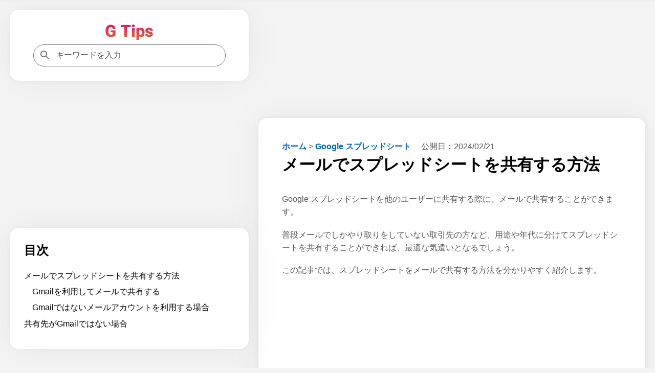

--- FILE ---
content_type: text/html; charset=UTF-8
request_url: https://g-tips.jp/google-sheets/share-spreadsheet-via-email/
body_size: 15279
content:
<!DOCTYPE html>
<html lang="ja">
<head prefix="og: https://ogp.me/ns#">
<meta charset="utf-8">
<meta name="viewport" content="width=device-width,minimum-scale=1,initial-scale=1">
<meta name="robots" content="index, follow, max-snippet:-1, max-video-preview:-1, max-image-preview:large">
<title>メールでスプレッドシートを共有する方法｜G Tips</title>
<meta name="description" content="Google スプレッドシートを他のユーザーに共有する際に、メールで共有することができます。 普段メールでしかやり取りをしていない取引先の方など、用途や年代に分けてスプレッドシートを共有することができれば、最適な気遣いと…">
<meta name="author" content="株式会社MixFruits">
<meta name="format-detection" content="email=no,telephone=no,address=no">
<meta property="og:type" content="article">
<meta property="og:url" content="https://g-tips.jp/google-sheets/share-spreadsheet-via-email/">
<meta property="og:site_name" content="G Tips">
<meta property="og:title" content="メールでスプレッドシートを共有する方法">
<meta property="og:description" content="Google スプレッドシートを他のユーザーに共有する際に、メールで共有することができます。 普段メールでしかやり取りをしていない取引先の方など、用途や年代に分けてスプレッドシートを共有することができれば、最適な気遣いと…">
<meta property="og:locale" content="ja_JP">
<meta property="article:published_time" content="2024-02-21T16:58:03+09:00">
<meta property="article:modified_time" content="2024-02-21T16:58:03+09:00">
<meta property="article:section" content="Google スプレッドシート">
<meta name="twitter:card" content="summary_large_image">
<meta name="twitter:site" content="@G_Tips_jp">
<meta name="twitter:creator" content="@G_Tips_jp">
<meta name="twitter:url" content="https://g-tips.jp/google-sheets/share-spreadsheet-via-email/">
<meta name="twitter:title" content="メールでスプレッドシートを共有する方法">
<meta name="MobileOptimized" content="width">
<meta name="HandheldFriendly" content="True">
<meta name="apple-mobile-web-app-title" content="G Tips">
<link rel="canonical" href="https://g-tips.jp/google-sheets/share-spreadsheet-via-email/">
<link rel="icon" href="/favicon.ico" sizes="32x32">
<link rel="icon" href="/icon.svg" type="image/svg+xml">
<link rel="apple-touch-icon" href="/apple-touch-icon.png">
<link rel="manifest" href="/manifest.webmanifest">
<link rel="alternate" type="application/rss+xml" title="G Tips RSS Feed" href="https://g-tips.jp/feed/">
<style>
*,::after,::before{margin:0;padding:0;box-sizing:border-box}:where([hidden]:not([hidden=until-found])){display:none!important}:where(html){-webkit-text-size-adjust:none}@supports not (min-block-size:100dvb){:where(html){block-size:100%}}:where(body){block-size:100%;block-size:100dvb;line-height:1.5;font-family:system-ui,sans-serif;-webkit-font-smoothing:antialiased}:where(input,button,textarea,select){font:inherit;color:inherit}:where(textarea){resize:vertical;resize:block}:where(button,label,select,summary,[role=button],[role=option]){cursor:pointer}:where(:disabled){cursor:not-allowed}:where(label:has(>input:disabled),label:has(+input:disabled)){cursor:not-allowed}:where(button){border-style:solid}:where(a){text-underline-offset:.2ex}:where(ul,ol){list-style:none}:where(img,svg,video,canvas,audio,iframe,embed,object){display:block}:where(img,picture,svg){max-inline-size:100%;block-size:auto}:where(p,h1,h2,h3,h4,h5,h6){overflow-wrap:break-word}:where(h1,h2,h3){line-height:calc(1em + .5rem)}:where(hr){border:none;border-block-start:1px solid;color:inherit;block-size:0;overflow:visible}:where(:focus-visible){outline:2px solid var(--focus-color,Highlight);outline-offset:2px}:where(.visually-hidden:not(:focus,:active,:focus-within,.not-visually-hidden)){clip-path:inset(50%)!important;height:1px!important;width:1px!important;overflow:hidden!important;position:absolute!important;white-space:nowrap!important;border:0!important}:root{--site-color:#000;--color-white:#fff;--color-blue:#06c;--color-gray:#585858;--color-light-gray:#f5f5f5;--color-black:#000;--color-violet:#b06ab3;--color-yellow:#ff9;--color-amazon:#ff9900;--color-rakuten:#bf0000;--color-yahoo:#ff0027;--main-bg-color:#f4f4f4;--main-padding:6%;--side-padding:6%;--common-margin:1.5vw;--common-radius:18px;--common-shadow:0 0px 5.3px 0 rgba(0,0,0,.03),0 0px 17.8px 0 rgba(0,0,0,.04),0 0 80px 0 rgba(0,0,0,.05);--btn-color:radial-gradient(#008dff,#0069d9);--scrollbar-color:#bbb;--scrollbar-hover-color:#bbb;--scrollbar-track-color:#f1f1f1}article,aside,details,figcaption,figure,footer,header,hgroup,main,menu,nav,section{display:block}blockquote,q{quotes:none}blockquote:after,blockquote:before,q:after,q:before{content:'';content:none}a{color:var(--color-blue);text-decoration:none;font-weight:700}a:hover{text-decoration:underline}img{height:auto}mark{background-color:var(--color-yellow)}del{text-decoration:line-through}abbr[title],dfn[title]{border-bottom:1px dotted;cursor:help}ins{background:0 0}table{border-collapse:separate;border-spacing:0;font-size:94%;empty-cells:show;line-height:1.5;margin:0 0 20px;width:100%;word-break:break-word;background:linear-gradient(to right,#e6e6e6,#f0f0f0,#e6e6e6)}tbody tr:nth-child(odd){background:#fff}td,th{margin:0;overflow:visible;vertical-align:middle;text-align:left}th{padding:.5rem;border-bottom:1px solid #585858}td{padding:.5rem;color:var(--color-gray)}td:first-child,th:first-child{border-left-width:0}.privacy-policy th{width:38%}input,select{vertical-align:middle}::placeholder{color:var(--color-gray)}body{background:var(--main-bg-color);font-family:"游ゴシック体","Yu Gothic",YuGothic,"Hiragino Kaku Gothic ProN","Hiragino Sans",Meiryo,sans-serif;font-size:clamp(.875rem,.7188rem + .5vw,1rem);font-weight:500}h1{font-size:clamp(1.75rem,1.4375rem + 1vw,2rem)}h2{font-size:clamp(1.640625rem,1.3477rem + .9375vw,1.875rem)}h3{font-size:clamp(1.3125rem,1.0781rem + .75vw,1.5rem)}h4{font-size:clamp(1.09375rem,.8984rem + .625vw,1.25rem)}cite,dfn,em,i{font-style:normal}em{font-weight:700}b{color:var(--color-black)}p{color:var(--color-gray);margin-bottom:1.2em;line-height:1.6}footer p{margin-bottom:0}li{margin-bottom:.7em;line-height:1.3;color:var(--color-gray)}dl{color:var(--color-gray)}figure{padding-top:.5em;margin-bottom:1em}figure img{max-height:400px;max-width:100%;width:auto;box-shadow:var(--common-shadow)}.container{margin:var(--common-margin) auto 0;padding-bottom:230px}.aside,.aside-ad{display:none}.tile{border-radius:var(--common-radius);background:var(--color-white);padding:var(--side-padding);margin-bottom:var(--common-margin);box-shadow:var(--common-shadow)}footer.tile{margin-bottom:0}#table-of-contents{display:none}#table-of-contents::-webkit-scrollbar,.related-articles::-webkit-scrollbar{width:6px;height:6px}#table-of-contents::-webkit-scrollbar-thumb,.related-articles::-webkit-scrollbar-thumb{background-color:var(--scrollbar-color);border-radius:6px}#table-of-contents::-webkit-scrollbar-thumb:hover,.related-articles::-webkit-scrollbar-thumb:hover{background-color:var(--scrollbar-hover-color)}#table-of-contents::-webkit-scrollbar-track,.related-articles::-webkit-scrollbar-track{background-color:var(--scrollbar-track-color);border-radius:6px}.related-articles h3{margin-top:0}.logo{color:var(--site-color);font-size:clamp(1.75rem,1.4375rem + 1vw,2rem);line-height:calc(1em + .5rem)}.logo:hover{opacity:.7;text-decoration:none}.logo img{max-width:180px;margin:0 auto}.header-container{display:flex;justify-content:space-between;align-items:center;gap:var(--main-padding)}.flex{display:flex;flex-wrap:wrap;justify-content:space-between}.flex section{width:calc(100% / 3 - .663%);margin-bottom:1.5em}.flex img{position:absolute;top:0;left:0;width:100%;height:100%}.flex section a:hover h3{text-decoration:underline}.flex section a:hover img{opacity:.7}.flex section h3{margin:8px 4px;word-break:break-all;padding-top:8px;padding-bottom:0;border-bottom:none;font-size:16px}.cardtype__link{color:var(--color-black)}.cardtype__link:hover{text-decoration:none}.cardtype__img{position:relative;padding-bottom:52.63%;height:0;overflow:hidden;margin-bottom:0}#categories{padding:40px 40px calc(40px - 1.5em)}article h2,h3,h4{margin:2em 0 1em 0}article h2:first-child,article h3:first-child,article h4:first-child,aside h2:first-child,aside h3:first-child,aside h4:first-child{margin-top:0}article h3{padding-bottom:.3em;border-bottom:1px solid var(--color-black);border-image:linear-gradient(to right,#ccc,#000,#ccc) 1}article h4{border-left:2px solid var(--color-black);border-image:linear-gradient(to bottom,#ccc,#000,#ccc) 1;padding-left:1em}article figure+h2,article figure+h3,article figure+h4,table+h2,table+h3,table+h4{margin-top:2em}.single article{border-radius:var(--common-radius);background:var(--color-white);padding:var(--main-padding);margin-bottom:var(--common-margin);box-shadow:var(--common-shadow)}.single article img[height="1"]{height:1px;border:none}.single article ul{list-style:disc;padding-left:1em;margin:0 0 1.2em 1em}.single article ol{list-style:decimal;padding-left:2em;margin:0 0 1.2em 1em}#table-of-contents ol,.single article #download-center ul,.single article .breadcrumb ul,.single article .dates ul{list-style:none;padding-left:0;margin-bottom:0}.single article .breadcrumb ul,.single article .dates ul{margin:0}.single article ol.relation-list,.single article ul.summary-list{list-style:none;padding-left:0;margin:0}.single h1{margin-bottom:1em}.relation-list li a{display:flex;align-items:flex-start;text-decoration:none}.related-link::before{content:'未読';color:var(--color-gray);margin-right:10px;white-space:nowrap;font-weight:500;text-decoration:none}.related-link.read::before{content:'既読'}.related-link>span{flex:1;min-width:0}.related-link:hover>span{text-decoration:underline}.breadcrumb{display:inline-block;margin-right:1rem}.breadcrumb li{display:inline-block;margin-bottom:.3em}.dates{display:inline-block}.dates ul li{display:inline-block;margin-right:1rem;margin-bottom:.3em}.dates ul li:last-child{margin-right:0}.movie{position:relative;padding-bottom:56.25%;height:0;overflow:hidden}.movie iframe{position:absolute;top:0;left:0;width:100%;height:100%}pre{background:var(--color-light-gray);line-height:1.4;margin-bottom:1em;max-width:100%;overflow:auto;padding:1rem}code{font-family:-apple-system,BlinkMacSystemFont,"Helvetica Neue",YuGothic,'Yu Gothic',Verdana,Meiryo,sans-serif}.productWrap{background:var(--color-white);padding:var(--side-padding);margin-bottom:var(--common-margin);box-shadow:var(--common-shadow)}.tile .productWrap:last-child{margin-bottom:0}.productWrap+h2,.productWrap+h3,.productWrap+h4{margin-top:2.5em}.product{display:flex}.product p{color:var(--color-black)}.product p:last-child{margin-bottom:0}.productImg{text-align:center;min-width:175px}.productImg a:hover{opacity:.8}.productText{margin-left:1rem;line-height:1.3;width:100%}.product img{max-width:175px;width:auto}.productBtn{font-size:88%;margin-bottom:1em}.product .productBtn:last-child{margin-bottom:0}.amazonBtn a{display:block;padding:.5rem 0;color:var(--color-amazon)}.product-amazon{border-radius:var(--common-radius);text-align:center;width:100%;margin-bottom:.5rem;border:1px solid var(--color-amazon);background:var(--color-white)}.product-amazon:hover{color:var(--color-white);background:var(--color-amazon);text-decoration:none}.rakutenBtn a{display:block;padding:.5rem 0;color:var(--color-rakuten)}.product-rakuten{border-radius:var(--common-radius);text-align:center;width:100%;margin-bottom:.5rem;border:1px solid var(--color-rakuten);background:var(--color-white)}.product-rakuten:hover{color:var(--color-white);background:var(--color-rakuten);text-decoration:none}.yahooBtn a{display:block;padding:.5rem 0;color:var(--color-yahoo)}.product-yahoo{border-radius:var(--common-radius);text-align:center;width:100%;margin-bottom:.5rem;border:1px solid var(--color-yahoo);background:var(--color-white)}.product-yahoo:hover{color:var(--color-white);background:var(--color-yahoo);text-decoration:none}.big-sale{display:flex;justify-content:space-evenly;flex-wrap:wrap;list-style:none!important;padding:0;margin-top:-20px;margin-bottom:0}.big-head{font-size:1.25rem;margin-bottom:1rem;margin-top:2rem;padding-bottom:0;font-weight:700}.big-sale li{padding:0;margin-top:1rem}.big-sale a:hover{opacity:.7}.big-sale img{vertical-align:bottom;max-width:100%}.big-sale-wrap .big-sale{justify-content:space-evenly;margin-top:0}.big-sale-wrap .big-sale li{margin-top:0;margin-bottom:0}.microcopy{padding:0 0 .3rem;display:block;line-height:1.4;text-align:center;font-size:13px;color:var(--color-gray)}a[target="_blank"]::after{vertical-align:sub;margin-left:6px;content:url([data-uri])}.big-sale a[target="_blank"]::after,.productBtn a[target="_blank"]::after{content:none}.cate-name{font-size:1.5em;margin-bottom:0}.searchform{width:100%;max-width:376px;position:relative}.searchform input[type=search]{-webkit-appearance:none;-moz-appearance:none;appearance:none;border-radius:0;padding:.7rem .7rem .7rem 2.7rem;font-size:1rem;box-sizing:border-box;border:1px solid #757575;border-radius:24px;background:var(--color-white);color:var(--color-gray);width:100%}.searchform::after{content:url('data:image/svg+xml;charset=utf8,%3Csvg%20xmlns%3D%22http%3A%2F%2Fwww.w3.org%2F2000%2Fsvg%22%20height%3D%2224px%22%20viewBox%3D%220%200%2024%2024%22%20width%3D%2224px%22%20fill%3D%22%23757575%22%3E%3Cpath%20d%3D%22M0%200h24v24H0z%22%20fill%3D%22none%22%2F%3E%3Cpath%20d%3D%22M15.5%2014h-.79l-.28-.27C15.41%2012.59%2016%2011.11%2016%209.5%2016%205.91%2013.09%203%209.5%203S3%205.91%203%209.5%205.91%2016%209.5%2016c1.61%200%203.09-.59%204.23-1.57l.27.28v.79l5%204.99L20.49%2019l-4.99-5zm-6%200C7.01%2014%205%2011.99%205%209.5S7.01%205%209.5%205%2014%207.01%2014%209.5%2011.99%2014%209.5%2014z%22%2F%3E%3C%2Fsvg%3E');width:20px;height:20px;position:absolute;top:50%;left:.7rem;margin-top:-12px}.searchform input[type=search]:focus{outline:0}.pager ul{text-align:center;margin:0 0 1.5em;padding:0}.pager ul li{margin:1em .5em;display:inline-block}.pager ul li a{padding:.5em;border:1px solid var(--color-blue)}.pager ul li a:hover{text-decoration:none;background:var(--color-blue);color:var(--color-white)}.search-list{margin-top:1.6em}.search-item{margin-bottom:2em}.search-list .search-item:last-child{margin-bottom:1.6em}.search-item-url{color:var(--color-gray);font-size:14px;font-family:Arial,arial,sans-serif;line-height:20px;font-weight:400;display:flex;align-items:center}.search-item-url:hover{text-decoration:none}.search-item-title{font-size:20px;color:var(--color-blue);line-height:26px;padding-bottom:3px;padding-top:5px;display:block;font-weight:400;font-family:arial,sans-serif}.search-item-icon{background-color:#f1f3f4;border-radius:14px;height:28px;margin-right:12px;width:28px;display:flex;align-items:center;justify-content:center}.search-item-desc{max-width:600px}.search-highlight{font-weight:700}.search-item-desc .search-highlight{color:var(--color-black)}.search-num{color:var(--color-gray)}.search .pager{margin-top:2rem}.search .pager ul{margin:0}.search .pager ul li{margin:1em .5em 0}.new li{display:flex}.new li time{margin-right:1rem}.ranking{list-style:decimal;padding-left:2em}.ranking li{padding-left:1rem}.ranking-view{margin-right:1.5rem;min-width:4.5em}.ranking-date{font-size:1rem;color:var(--color-gray);margin-left:1rem}.ad{min-height:280px;text-align:center;margin-bottom:var(--common-margin)}.ad.sale-ad{min-height:250px;display:flex;justify-content:center}.sale-ad a:hover{opacity:.7}.logo-bottom-ad{min-height:100px}.content-ad{margin:24px 0}.sticky-ad{position:fixed;z-index:102;width:100%;height:50px;bottom:0;left:0;text-align:center;vertical-align:bottom}.sticky-bottom{display:inline-block;width:100%;height:50px}#afscontainer1,#afscontainer2,#relatedsearches1{margin:1.5rem auto 0;max-width:728px}#afscontainer1{margin:.5rem auto 0}#afscontainer2{margin:0 auto}.search .google-auto-placed{margin-bottom:2em}.page article .google-auto-placed,.single article .google-auto-placed{margin-top:1.5em;margin-bottom:1.5em}.single article p+.google-auto-placed{margin-top:0}.single article .nest-h2+.google-auto-placed,.single article .nest-h3+.google-auto-placed,.single article .nest-h4+.google-auto-placed{margin-top:1.5em}.page article p:last-child{margin-bottom:0}#sas_26300,#sas_26711,.head-ad,.left-ad,.right-ad{display:none}.ats-trvd-wrapper{max-width:320px;min-height:180px}.archive .ats-trvd-wrapper,.home .ats-trvd-wrapper,.page .ats-trvd-wrapper,.search .ats-trvd-wrapper,.single .ats-trvd-wrapper{margin-top:0!important;margin-bottom:0!important}.video-player{min-height:212px}#ats-third-party-wrapper{margin-top:0!important;margin-bottom:0!important}.txt-center{text-align:center}.txt-left{text-align:left}.txt-right{text-align:right}.minwidth10{min-width:10rem}.close{display:none}.fontweight{font-weight:700}.txtmt10{display:inline-block;margin-top:10px}.mt30{margin-top:30px}.mt2rem{margin-top:2rem}.mb2rem{margin-bottom:2rem}.mb0{margin-bottom:0}.button{display:block;width:100%;padding:8px 15px;background:var(--btn-color);color:#fff;border-radius:var(--common-radius);box-shadow:var(--common-shadow);text-align:center;text-decoration:none}.button:hover{text-decoration:none;opacity:.9}#comment-wrap{padding:var(--main-padding)}#comment{width:100%;padding:1rem;box-sizing:border-box;border:1px solid #757575;border-radius:var(--common-radius);resize:none;overflow:hidden;height:auto;min-height:100px;color:var(--color-gray);background:var(--color-white)}#comment:focus{outline:0}#author{width:100%;padding:1rem;box-sizing:border-box;border:1px solid #757575;border-radius:var(--common-radius);resize:none;overflow:hidden;height:auto;color:var(--color-gray);background:var(--color-white)}#author:focus{outline:0}.form-submit #submit{color:var(--color-white);padding:8px 15px;display:block;background:var(--btn-color);border-radius:var(--common-radius);box-shadow:var(--common-shadow);text-align:center;border:none;width:100%;margin-top:1.5rem;font-weight:700;cursor:pointer}.form-submit #submit:hover{opacity:.9}.comment-caution{color:var(--color-gray)}.comment li{margin:.7rem 0}.comment li:first-child{margin-top:0}.comment li:last-child{margin-bottom:0}.category .comment a,.home .comment a{display:block;background:var(--color-white);padding:var(--main-padding);margin-bottom:var(--common-margin);box-shadow:var(--common-shadow)}.category .comment:last-child a,.home .comment:last-child a{margin-bottom:0}.category .comment a:hover,.home .comment a:hover{text-decoration:none}.category .comment a:hover .comment-view,.home .comment a:hover .comment-view{text-decoration:underline}.comment-header{display:flex;flex-wrap:wrap;align-items:baseline}.category .comment-author,.home .comment-author{text-decoration:none;letter-spacing:.7px;margin-right:10px}.comment-date{font-size:11px;color:var(--color-gray)}.comment-view{color:var(--color-blue);padding-bottom:.4em;margin-bottom:0}.comment-text p{margin-bottom:0;font-weight:500}#commets-list{list-style:none;margin-top:1.5em}.comment-author{font-weight:700;color:var(--color-black)}.comment-author a{color:var(--color-black)}.comment-author .says{display:none}#commets-list li{background:var(--color-white);padding:var(--main-padding);margin-bottom:var(--common-margin);box-shadow:var(--common-shadow)}#commets-list li ul.children li{box-shadow:none;margin-top:0;padding-bottom:0}#commets-list .children li:last-child,#commets-list li:last-child{margin-bottom:0}.comment-meta{margin:.4em 0;font-size:13px}.comment-meta a{color:var(--color-gray)}#cancel-comment-reply-link{margin-bottom:1.5rem;display:inline-block}#table-of-contents a{color:var(--color-black);font-weight:500}#table-of-contents ol ol{margin-left:1em;margin-bottom:.7em}#table-of-contents a+ol{margin-top:.7em}#table-of-contents h2{font-size:clamp(1.3125rem,1.0781rem + .75vw,1.5rem);margin-bottom:1em}.main-content #table-of-contents{display:block;border-radius:0}#ai{padding:var(--main-padding)}.ai p{margin-bottom:1rem;line-height:1.9}#ai-wrapper{margin:1.5rem auto 0;display:none}#ai-message{width:100%;padding:1rem;box-sizing:border-box;border:1px solid #757575;border-radius:var(--common-radius);resize:none;overflow:hidden;height:auto;min-height:100px;color:var(--color-gray)}#ai-message:focus{outline:0}.ai-message-bot{width:100%;margin:1rem 0;padding:1.5rem 0}.ai-message-text{line-height:1.9}.ai-message-text img{display:inline-block;vertical-align:middle;margin-right:.5rem}.ai-message-author{font-weight:600;letter-spacing:.1rem;margin-bottom:.5rem}#ai-reward,#ai-submit{color:var(--color-white);padding:8px 15px;display:block;background:var(--btn-color);border-radius:var(--common-radius);box-shadow:var(--common-shadow);text-align:center;border:none;width:100%;font-weight:700}#ai-reward{margin-top:1.5rem}#ai-reward:focus,#ai-submit:focus{outline:0}#ai-reward:hover,#ai-submit:hover{opacity:.9}.ai-assistant #ai-wrapper{margin:0 auto}.ai-bookmark{background:var(--color-white);padding:var(--main-padding);box-shadow:var(--common-shadow)}p.ai-bookmark{color:var(--color-gray)}p.ai-bookmark:last-child{margin:1.5rem 0 0}.question-again{margin-bottom:0}.question-again a{padding:8px 15px;text-decoration:none;color:#fff;border-radius:var(--common-radius);box-shadow:var(--common-shadow);background:var(--btn-color);width:100%;display:block;text-align:center}.question-again a:hover{opacity:.9;text-decoration:none}.question-example{display:flex}.question-example dt{margin-right:1rem;white-space:nowrap}.question-example+.question-example{margin-top:.4em}.ai-assistant .question-example:last-of-type{margin-bottom:1.5em}.balloon{display:flex}.balloon-text{position:relative;width:100%;border-radius:var(--common-radius);flex-basis:100%;margin:4px 24px 4px 0}.ai-message .balloon-text{padding:30px;border:1px solid #757575}.balloon-right{flex-direction:row-reverse}.balloon-right .balloon-text{margin:4px 0 4px 24px}.balloon-left .balloon-text:before{content:"";position:absolute;top:35px;right:-23px;margin-top:-12px;border:12px solid transparent;border-left:12px solid var(--color-white);z-index:2}.balloon-left .balloon-text:after{content:"";position:absolute;top:35px;right:-24px;margin-top:-12px;border:12px solid transparent;border-left:12px solid #757575;z-index:1}.ai-message-bot .balloon-text{border:2px solid var(--color-violet);background:var(--color-white);color:var(--color-gray)}.ai-message-bot .balloon-text:before{content:"";position:absolute;top:35px;left:-23px;margin-top:-12px;border:12px solid transparent;border-right:12px solid var(--color-white);z-index:2}.ai-message-bot .balloon-text:after{content:"";position:absolute;top:35px;left:-26px;margin-top:-12px;border:12px solid transparent;border-right:12px solid var(--color-violet);z-index:1}.ai-attention{margin:.5rem 0 0 94px}progress{width:100%;position:fixed;top:0;left:0;z-index:9999;height:3px;-webkit-appearance:none;-moz-appearance:none;appearance:none}progress::-webkit-progress-bar{background-color:#efefef}progress::-webkit-progress-value{background:linear-gradient(to right,#fff,#86868b)}progress::-moz-progress-bar{background:linear-gradient(to right,#fff,#86868b)}.productWrap>p{margin-bottom:.5em}.single-step{box-shadow:var(--common-shadow);padding:0 0 calc(var(--main-padding) - 1.2em);margin-bottom:5%;margin-top:calc(30px + 5%)}.single-step .wp-block-image{padding-top:0;background-image:url(/wp-content/themes/gtips/img/background-pattern.webp)}.single-step .wp-block-image img{box-shadow:none}.single-step p{margin:0 var(--main-padding) 1.2em}.single article .single-step ul{margin:0 var(--main-padding) 1.2em}.single-step table{margin:0 var(--main-padding) 1.2em;width:calc(100% - var(--main-padding)* 2)}.single-step .wp-block-code{margin:0 var(--main-padding) 1.2em}.wp-block-my-blocks-steps-container{counter-reset:stepCounter}.wp-block-my-blocks-single-step.single-step{position:relative;counter-increment:stepCounter}.wp-block-my-blocks-single-step.single-step:before{content:"STEP " counter(stepCounter);display:block;top:-30px;left:0;color:var(--color-white);font-weight:700;position:absolute;z-index:101;background:#9ac970;width:80px;height:30px;text-align:center;line-height:30px}.spNone{display:none}#ai-wrapper.rewarded{display:block}@media screen and (max-width:660px){.product,.productBtn{display:block}.amazon-review,.productText{margin-left:0}.productImg{margin-bottom:20px}.product img{display:inline-block}}@media (max-width:714px){.big-sale-wrap .big-sale{flex-direction:column;align-items:center}.big-sale-wrap .big-sale li{margin-bottom:24px}.big-sale-wrap .big-sale li:last-child{margin-bottom:0}}@media screen and (max-width:871px){#categories{padding:40px 5% 32px}.flex section{width:100%;margin-bottom:8px;position:relative}.cardtype__link{display:flex;align-items:center}.cardtype__img{width:47%;padding-bottom:24.55%}.cardtype__info{width:53%}.cardtype__info time,.ranking section .cardtype__info:before{margin:0 8px}.flex section h3{font-size:clamp(12px,calc(100vw / 30),16px);margin:0;padding-left:8px;padding-top:0}.flex section h3.txt-center{text-align:left}.microcopy{font-size:11px}}@media screen and (min-width:942px){.pcNone{display:none}.spNone{display:block}.container{display:grid;gap:var(--common-margin);grid-template-columns:1fr 1.618fr;padding:0 var(--common-margin)}#table-of-contents{display:block;max-height:calc(100vh - 250px - 144.57px - var(--common-margin) * 4);overflow:auto;margin-top:calc(250px + var(--common-margin)*2)}.main-content #table-of-contents{display:none}.header{position:sticky;top:var(--common-margin);right:0;align-self:start;grid-row:1/3;grid-column:1/2}.header-container{flex-direction:column;gap:1.2em}.main-content{grid-row:1/2;grid-column:2/3}footer{grid-row:2/3;grid-column:2/3}.archive footer,.home footer{margin-top:-1.5vw}#comment-wrap{margin-bottom:0}.sticky-ad{position:sticky;height:90px;grid-row:3/4;grid-column:2/3}.sticky-bottom{height:90px}.ats-insert-video-wrapper{max-width:320px!important;min-height:180px!important}#sas_26300,#sas_26711{display:block;width:300px;height:250px;margin:auto}.left-ad{display:block;width:100%;min-height:250px;text-align:center;position:sticky;top:calc(148.24px + var(--common-margin)* 2);right:0;align-self:start;grid-row:1/3;grid-column:1/2}.head-ad{display:block;width:100%;height:280px;margin:0 auto}.ai-assistant+.ad,.page .primary-article+.ad,.search .primary-article+.ad{margin-bottom:0}}@media screen and (min-width:1340px){.container{grid-template-columns:minmax(0,1fr) minmax(0,1.618fr) minmax(0,1fr)}.aside,.aside-ad,.sidebar-related{display:block}.related-inner{display:none}.aside,.aside-ad{position:sticky;top:var(--common-margin);right:0;align-self:start;grid-row:1/3;grid-column:3/4}.single .aside{top:calc(250px + var(--common-margin) * 2);grid-row:1/2;grid-column:3/4}.single .aside-ad{grid-row:1/2;grid-column:3/4}.right-ad{display:block;width:300px;height:600px;margin:0 auto}.related-ad{display:block;width:100%;height:280px;margin:0 auto}.related-articles{max-height:calc(100vh - 250px - 180px - var(--common-margin) * 3);overflow:auto}}@media screen and (min-width:1872px){.container{max-width:1872px;padding:0}}</style>
<script type="application/ld+json">
[{"@context":"https://schema.org","@type":"BreadcrumbList","itemListElement":[{"@type":"ListItem","position":1,"item":{"@id":"https://g-tips.jp","name":"ホーム"}},{"@type":"ListItem","position":2,"item":{"@id":"https://g-tips.jp/google-sheets/","name":"Google スプレッドシート"}},{"@type":"ListItem","position": 3,"item":{"@id":"https://g-tips.jp/google-sheets/share-spreadsheet-via-email/","name":"メールでスプレッドシートを共有する方法"}}]},{"@context":"https://schema.org","@type":"NewsArticle","mainEntityOfPage":{"@type":"WebPage","@id":"https://g-tips.jp/google-sheets/share-spreadsheet-via-email/"},"headline":"メールでスプレッドシートを共有する方法","datePublished":"2024-02-21T16:58:03+09:00","dateModified":"2024-02-21T16:58:03+09:00","author":{"@type":"Organization","name":"株式会社MixFruits","url":["https://www.facebook.com/gtipsjp","https://twitter.com/G_Tips_jp"]},"description":"Google スプレッドシートを他のユーザーに共有する際に、メールで共有することができます。 普段メールでしかやり取りをしていない取引先の方など、用途や年代に分けてスプレッドシートを共有することができれば、最適な気遣いと…"}]
</script>
<script type="application/javascript" src="//anymind360.com/js/9354/ats.js"></script>
<script async src="https://pagead2.googlesyndication.com/pagead/js/adsbygoogle.js?client=ca-pub-2156883363646737" crossorigin="anonymous"></script>
<script>(function(w,d,s,l,i){w[l]=w[l]||[];w[l].push({'gtm.start':
new Date().getTime(),event:'gtm.js'});var f=d.getElementsByTagName(s)[0],
j=d.createElement(s),dl=l!='dataLayer'?'&l='+l:'';j.async=true;j.src=
'https://www.googletagmanager.com/gtm.js?id='+i+dl;f.parentNode.insertBefore(j,f);
})(window,document,'script','dataLayer','GTM-KSK2DQ7');</script>
</head>
<body class="wp-singular post-template-default single single-post postid-88683 single-format-standard wp-theme-gtips">
<noscript><iframe src="https://www.googletagmanager.com/ns.html?id=GTM-KSK2DQ7"
height="0" width="0" style="display:none;visibility:hidden"></iframe></noscript>
<progress id="progressbar" value="0" max="100"></progress>
<div class="container">
<header class="header">
	<div class="header-container tile">
		<a class="logo" href="https://g-tips.jp"><img fetchpriority="high" decoding="async" src="/img/gtipsLogo.webp" width="95" height="30" alt="G Tips"></a>
		<form method="get" class="searchform" action="https://g-tips.jp" target="_top">
	<input type="search" name="s" title="キーワードを入力" placeholder="キーワードを入力" aria-label="キーワードを入力">
	</form>
	</div>
				<nav id="table-of-contents" class="tile"><h2>目次</h2><ol><li><a href="#section1">メールでスプレッドシートを共有する方法</a><ol><li><a href="#section2">Gmailを利用してメールで共有する</a></li><li><a href="#section3">Gmailではないメールアカウントを利用する場合</a></li></ol></li><li><a href="#section4">共有先がGmailではない場合</a></li></ol></nav>	</header>
<div class="sticky-ad">
    <ins class="adsbygoogle sticky-bottom"
        data-ad-client="ca-pub-2156883363646737"
        data-ad-slot="2010700915"></ins>
    <script>
        (adsbygoogle = window.adsbygoogle || []).push({});
    </script>
</div>
<main class="main-content">
	<div class="video-player"></div>	<article class="primary-article">
		<nav class="breadcrumb">
			<ul>
				<li><a href="https://g-tips.jp">ホーム</a></li>
				<li>&gt;</li>
				<li><a href="https://g-tips.jp/google-sheets/">Google スプレッドシート</a></li>
			</ul>
		</nav>
		<div class="dates">
			<ul>
				<li>公開日：<time class="published" datetime="2024-02-21T16:58:03+09:00">2024/02/21</time></li>
							</ul>
		</div>
				<h1>メールでスプレッドシートを共有する方法</h1>
				
<p>Google スプレッドシートを他のユーザーに共有する際に、メールで共有することができます。</p>



<p>普段メールでしかやり取りをしていない取引先の方など、用途や年代に分けてスプレッドシートを共有することができれば、最適な気遣いとなるでしょう。</p>



<p>この記事では、スプレッドシートをメールで共有する方法を分かりやすく紹介します。</p>



<div class="ad">
            <ins class="adsbygoogle"
                style="display:block"
                data-ad-client="ca-pub-2156883363646737"
                data-ad-slot="9207630314"
                data-ad-format="auto"
                data-full-width-responsive="true"></ins>
            <script>
                (adsbygoogle = window.adsbygoogle || []).push({});
            </script>
            </div><nav id="table-of-contents" class="tile"><h2>目次</h2><ol><li><a href="#section1">メールでスプレッドシートを共有する方法</a><ol><li><a href="#section2">Gmailを利用してメールで共有する</a></li><li><a href="#section3">Gmailではないメールアカウントを利用する場合</a></li></ol></li><li><a href="#section4">共有先がGmailではない場合</a></li></ol></nav><h2 id="section1">メールでスプレッドシートを共有する方法</h2>



<p>Google スプレッドシートを自身のGmailから共有する方法と、その他メールアカウントで共有する方法に分けて紹介します。</p>



<div class="ad">
        <ins class="adsbygoogle"
            style="display:block"
            data-ad-client="ca-pub-2156883363646737"
            data-ad-slot="9207630314"
            data-ad-format="auto"
            data-full-width-responsive="true"></ins>
        <script>
            (adsbygoogle = window.adsbygoogle || []).push({});
        </script>
        </div><h3 id="section2">Gmailを利用してメールで共有する</h3>



<p>Google スプレッドシートを利用している場合、Google アカウントでログインして利用することがほとんどかと思います。</p>



<p>その際は、ログインしているアカウントのGmailアドレスで、共有する旨のメールを簡単に送ることができます。</p>



<p>以下の記事にある「新たなユーザーにシートを共有する」で、自身のGmailから共有メールを送る方法を詳しく解説しています。</p>



<p><a href="https://g-tips.jp/google-sheets/set-edit-permissions-when-sharing-spreadsheet/" title="スプレッドシートで共有する際に編集権限を設定する方法">スプレッドシートで共有する際に編集権限を設定する方法</a></p>



<div class="ad">
        <ins class="adsbygoogle"
            style="display:block"
            data-ad-client="ca-pub-2156883363646737"
            data-ad-slot="9207630314"
            data-ad-format="auto"
            data-full-width-responsive="true"></ins>
        <script>
            (adsbygoogle = window.adsbygoogle || []).push({});
        </script>
        </div><h3 id="section3">Gmailではないメールアカウントを利用する場合</h3>



<p>Google スプレッドシートをGmailではないメールアカウントで送信する場合、スプレッドシートのリンクを取得して、メールに載せる方法で共有します。</p>



<div class="wp-block-my-blocks-steps-container">
<div class="wp-block-my-blocks-single-step undefined single-step">
<figure class="wp-block-image size-full"><img decoding="async" src="https://g-tips.jp/wp-content/uploads/share-spreadsheet-via-email1.png" alt="クイック共有操作をクリック" class="wp-image-90633"/></figure>



<p>画面右上の<b>「クイック共有操作」をクリック</b>します。</p>
</div><div class="ad">
        <ins class="adsbygoogle"
            style="display:block"
            data-ad-client="ca-pub-2156883363646737"
            data-ad-slot="9207630314"
            data-ad-format="auto"
            data-full-width-responsive="true"></ins>
        <script>
            (adsbygoogle = window.adsbygoogle || []).push({});
        </script>
        </div><div class="wp-block-my-blocks-single-step undefined single-step">
<figure class="wp-block-image size-full"><img decoding="async" src="https://g-tips.jp/wp-content/uploads/share-spreadsheet-via-email2.png" alt="リンクをコピーをクリック" class="wp-image-90634"/></figure>



<p><b>「リンクをコピー」をクリック</b>します。</p>
</div>



<div class="wp-block-my-blocks-single-step undefined single-step">
<figure class="wp-block-image size-full"><img decoding="async" src="https://g-tips.jp/wp-content/uploads/share-spreadsheet-via-email3.png" alt="リンクがコピーされました" class="wp-image-90635"/></figure>



<p>リンクがコピーされました。</p>
</div><div class="ad">
        <ins class="adsbygoogle"
            style="display:block"
            data-ad-client="ca-pub-2156883363646737"
            data-ad-slot="9207630314"
            data-ad-format="auto"
            data-full-width-responsive="true"></ins>
        <script>
            (adsbygoogle = window.adsbygoogle || []).push({});
        </script>
        </div><div class="wp-block-my-blocks-single-step undefined single-step">
<figure class="wp-block-image size-full"><img decoding="async" src="https://g-tips.jp/wp-content/uploads/share-spreadsheet-via-email6.png" alt="Ctrl+V" class="wp-image-90636"/></figure>



<p>リンクを送信するメール作成画面を開き、<b>Ctrlキーを押しながら、Vキーを押して</b>リンクを貼り付けます。</p>
</div>



<div class="wp-block-my-blocks-single-step undefined single-step">
<figure class="wp-block-image size-full"><img decoding="async" src="https://g-tips.jp/wp-content/uploads/share-spreadsheet-via-email7.png" alt="メールを送信" class="wp-image-90637"/></figure>



<p>リンクを貼り付けることができました。</p>



<p>それぞれのメールアカウントの方法でメールを送信しましょう。</p>
</div><div class="ad">
        <ins class="adsbygoogle"
            style="display:block"
            data-ad-client="ca-pub-2156883363646737"
            data-ad-slot="9207630314"
            data-ad-format="auto"
            data-full-width-responsive="true"></ins>
        <script>
            (adsbygoogle = window.adsbygoogle || []).push({});
        </script>
        </div><div class="wp-block-my-blocks-single-step undefined single-step">
<figure class="wp-block-image size-full"><img decoding="async" src="https://g-tips.jp/wp-content/uploads/share-spreadsheet-via-email11.png" alt="リンクをクリック" class="wp-image-90663"/></figure>



<p>共有メールが届きました。</p>



<p><b>リンクをクリック</b>しアクセスします。</p>
</div>



<div class="wp-block-my-blocks-single-step undefined single-step">
<figure class="wp-block-image size-full"><img decoding="async" src="https://g-tips.jp/wp-content/uploads/share-spreadsheet-via-email10.png" alt="リンクにアクセスできた" class="wp-image-90644"/></figure>



<p>リンクを開くことができました。</p>



<p>リンクを貼り付ける形で共有した場合は、閲覧のみでの共有となる場合があります。</p>
</div>
</div>



<div class="ad">
        <ins class="adsbygoogle"
            style="display:block"
            data-ad-client="ca-pub-2156883363646737"
            data-ad-slot="9207630314"
            data-ad-format="auto"
            data-full-width-responsive="true"></ins>
        <script>
            (adsbygoogle = window.adsbygoogle || []).push({});
        </script>
        </div><h2 id="section4">共有先がGmailではない場合</h2>



<p>Google スプレッドシートをメールで共有する際、共有先の宛先がGmailではない、またGoogle アカウントを持っていない場合は、共有したスプレッドシートを閲覧できても編集は行えません。</p>



<p>その際は、共有先の方にGoogle アカウントを作成してもらい編集権限を付与します。</p>



<p>以下の記事にある「編集権限のないユーザーにシートを共有する」で、編集権限の設定方法を解説しています。</p>



<p><a href="https://g-tips.jp/google-sheets/set-edit-permissions-when-sharing-spreadsheet/" title="スプレッドシートで共有する際に編集権限を設定する方法">スプレッドシートで共有する際に編集権限を設定する方法</a></p>



<p>また、共有された側が編集権限をリクエストする方法は、以下の記事にある「編集権限をリクエストする」で解説しています。</p>



<p><a href="https://g-tips.jp/google-sheets/how-to-unprotect-sheets-in-spreadsheet/" title="スプレッドシートでシートの保護を解除する方法">スプレッドシートでシートの保護を解除する方法</a></p>
			</article>
		<aside>
				<div class="related-inner tile">
		<h3>関連記事</h3><nav><ol class="relation-list"><li><a href="https://g-tips.jp/google-sheets/send-email-from-spreadsheet-using-gas/" class="related-link"><span>GASでスプレッドシートからメールを送信する方法</span></a></li><li><a href="https://g-tips.jp/google-sheets/notify-on-specific-cell-update-in-spreadsheet/" class="related-link"><span>スプレッドシートの特定のセルの更新で通知（メール送信）する方法</span></a></li><li><a href="https://g-tips.jp/google-sheets/share-excel-as-spreadsheet/" class="related-link"><span>エクセルをスプレッドシートで共有する方法</span></a></li><li><a href="https://g-tips.jp/google-sheets/spreadsheet-sharing-settings/" class="related-link"><span>スプレッドシートの共有設定について</span></a></li><li><a href="https://g-tips.jp/google-sheets/view-shared-spreadsheet/" class="related-link"><span>スプレッドシートを共有された側の表示のされ方</span></a></li><li><a href="https://g-tips.jp/google-sheets/unshare-spreadsheet/" class="related-link"><span>スプレッドシートの共有を解除する方法</span></a></li><li><a href="https://g-tips.jp/google-sheets/troubleshooting-sharing-spreadsheet/" class="related-link"><span>スプレッドシートが共有できない場合</span></a></li></ol></nav>		</div>
		<section id="ai" class="tile">
			<h3>問題は解決できましたか？</h3>
			<p>記事を読んでも問題が解決できなかった場合は、無料でAIに質問することができます。回答の精度は高めなので試してみましょう。</p>
			<dl class="question-example">
				<dt>質問例1</dt><dd>Google ドキュメントで行間を広くする方法を教えて</dd>
			</dl>
			<dl class="question-example">
				<dt>質問例2</dt><dd>YouTube Premiumでできることを教えて</dd>
			</dl>
			<script>
      document.addEventListener("DOMContentLoaded", function() {
        var submitBtn = document.getElementById("ai-submit");
        submitBtn.addEventListener("click", function(event) {
          event.preventDefault();
          var message = document.getElementById("ai-message").value.substring(0, 100);
          if (message.trim() === "") {
            return false;
          }

          var html = '<div class="ai-message ai-message-user"><div class="balloon balloon-left"><div class="balloon-text"><div class="ai-message-text">'+message+'</div></div><div class="faceicon"><img loading="lazy" decoding="async" src="https://g-tips.jp/wp-content/themes/gtips/img/human-icon.webp" width="70" height="70" alt="あなた"></div></div></div><div class="ai-message ai-message-bot" id="ai-attention"><div class="balloon balloon-right"><div class="balloon-text"><div class="ai-message-text" id="ai-response"><img src="https://g-tips.jp/wp-content/themes/gtips/img/spinner.gif" width="30" height="30" alt="読み込み中">回答を作成しています。少々お待ち下さい...</div></div><div class="faceicon"><img loading="lazy" decoding="async" src="https://g-tips.jp/wp-content/themes/gtips/img/robot-icon.webp" width="70" height="70" alt="AIアシスタント"></div></div></div>';
          var desc = '<p>AIの回答が的確でない場合は質問文を変えてみてください。別の質問をしたい方も含め、以下のボタンを押してください（何回でも無料で質問できます）。</p><p class="question-again"><a href="https://g-tips.jp/ai/">もう1度質問する</a></p>';

          document.getElementById("ai-input").innerHTML = html;
          document.getElementById("ai-count").remove();
          document.getElementById("ai-submit-bottom").innerHTML = desc;

          fetch("https://g-tips.jp/wp-admin/admin-ajax.php", {
            method: "POST",
            headers: {
              "Content-Type": "application/x-www-form-urlencoded",
            },
            body: "action=chatgpt_ajax&message=" + encodeURIComponent(message)
          })
          .then(response => response.text())
          .then(response => {
            var attentionHtml = '<p class="ai-attention">AIアシスタントの回答は正確ではない場合もあります。</p>';
            response = response.replace(/\n/g, "<br>");
            document.getElementById("ai-response").innerHTML = response;
            document.getElementById("ai-attention").innerHTML += attentionHtml;
          })
          .catch(error => {
            console.error("エラーが起きました", error);
          });
        });

        document.getElementById("ai-message").addEventListener("keypress", function(event) {
          if (event.keyCode === 13) {
            event.preventDefault();
            submitBtn.click();
          }
        });
      });
    </script><div id="ai-wrapper">
        <form id="ai-form" method="post">
        <div id="ai-input">
        <div class="balloon balloon-left">
            <div class="balloon-text">
            <textarea rows="1" name="message" id="ai-message" maxlength="100" placeholder="質問を入力してください"></textarea>
            </div>
            <div class="faceicon">
            <img loading="lazy" decoding="async" src="https://g-tips.jp/wp-content/themes/gtips/img/human-icon.webp" width="70" height="70" alt="あなた">
            </div>
        </div>
            </div>
        <p id="ai-count">あと<span id="ai-remaining">100</span>文字</p><div id="ai-submit-bottom"><button type="submit" id="ai-submit">質問を送信する</button></div>
    </form>
    </div><button id="ai-reward">質問を入力する</button>		</section>
		<section id="comment-wrap" class="tile">
			<h3>コメント</h3>
			<p>この記事へのコメントをお寄せ下さい。</p>
			<div id="comments" class="comments-area">
		<div id="respond" class="comment-respond">
		 <small><a rel="nofollow" id="cancel-comment-reply-link" href="/google-sheets/share-spreadsheet-via-email/#respond" style="display:none;">コメントをキャンセル</a></small><form action="https://g-tips.jp/wp-comments-post.php" method="post" id="commentform" class="comment-form"><p class="comment-form-author"><input id="author" name="author" type="text" value="" placeholder="名前" size="30" maxlength="245"></p>


<textarea id="comment" name="comment" aria-required="true" maxlength="1000" placeholder="最初のコメントを書く" aria-label="最初のコメントを書く"></textarea><p class="form-submit"><input name="submit" type="submit" id="submit" class="submit" value="コメントを投稿する" /> <input type='hidden' name='comment_post_ID' value='88683' id='comment_post_ID' />
<input type='hidden' name='comment_parent' id='comment_parent' value='0' />
</p><p style="display: none;"><input type="hidden" id="akismet_comment_nonce" name="akismet_comment_nonce" value="803e522dd7" /></p></form>	</div><!-- #respond -->
	</div>
		</section>
	</aside>
</main>
<aside class="aside">
	<section class="related-articles tile">
	<h3>関連記事</h3><nav><ol class="relation-list"><li><a href="https://g-tips.jp/google-sheets/send-email-from-spreadsheet-using-gas/" class="related-link"><span>GASでスプレッドシートからメールを送信する方法</span></a></li><li><a href="https://g-tips.jp/google-sheets/notify-on-specific-cell-update-in-spreadsheet/" class="related-link"><span>スプレッドシートの特定のセルの更新で通知（メール送信）する方法</span></a></li><li><a href="https://g-tips.jp/google-sheets/share-excel-as-spreadsheet/" class="related-link"><span>エクセルをスプレッドシートで共有する方法</span></a></li><li><a href="https://g-tips.jp/google-sheets/spreadsheet-sharing-settings/" class="related-link"><span>スプレッドシートの共有設定について</span></a></li><li><a href="https://g-tips.jp/google-sheets/view-shared-spreadsheet/" class="related-link"><span>スプレッドシートを共有された側の表示のされ方</span></a></li><li><a href="https://g-tips.jp/google-sheets/unshare-spreadsheet/" class="related-link"><span>スプレッドシートの共有を解除する方法</span></a></li><li><a href="https://g-tips.jp/google-sheets/troubleshooting-sharing-spreadsheet/" class="related-link"><span>スプレッドシートが共有できない場合</span></a></li></ol></nav>	</section>
</aside>
<div id="125749-2" class="left-ad"><script src="//ads.themoneytizer.com/s/gen.js?type=2"></script><script src="//ads.themoneytizer.com/s/requestform.js?siteId=125749&formatId=2"></script></div><div id="125749-19" class="aside-ad"><script src="//ads.themoneytizer.com/s/gen.js?type=19"></script><script src="//ads.themoneytizer.com/s/requestform.js?siteId=125749&formatId=19"></script></div><footer class="tile">
    <nav>
        <ul>
            <li><a href="https://g-tips.jp/privacy-policy/">プライバシーポリシー</a></li>
            <li><a href="https://forms.gle/C2XAJjoka5ZhcnrNA" target="_blank" rel="nofollow noopener">お問い合わせ</a></li>
        </ul>
    </nav>
    <p>&copy; 2021-2026 G Tips</p>
</footer>
</div>
<script>function scrollToTarget(element){const elementPosition=element.getBoundingClientRect().top+window.scrollY,offsetPosition=elementPosition-24;window.scrollTo({top:offsetPosition,behavior:"smooth"})}document.addEventListener("DOMContentLoaded",()=>{document.querySelectorAll('a[href^="#"]').forEach(anchor=>{anchor.addEventListener("click",(function(e){e.preventDefault();const targetId=this.getAttribute("href"),targetElement=document.querySelector(targetId);if(targetElement){const lazyImages=targetElement.querySelectorAll('img[loading="lazy"]');lazyImages.length>0?Promise.all(Array.from(lazyImages).map(img=>img.complete?Promise.resolve():new Promise(resolve=>{img.addEventListener("load",resolve)}))).then(()=>{scrollToTarget(targetElement)}):scrollToTarget(targetElement)}}))})});</script>
<script>let progressbar=document.getElementById("progressbar");window.addEventListener("scroll",(function(){let max=document.body.scrollHeight-window.innerHeight;progressbar.value=max>0?window.scrollY/max*100:100}));</script>
<script>document.addEventListener("DOMContentLoaded",(function(){const readLinks=JSON.parse(localStorage.getItem("readLinks"))||[],currentPageUrl=window.location.href;readLinks.includes(currentPageUrl)||(readLinks.push(currentPageUrl),localStorage.setItem("readLinks",JSON.stringify(readLinks))),document.querySelectorAll(".related-link").forEach((function(link){readLinks.includes(link.href)&&link.classList.add("read")})),document.querySelector(".related-articles").addEventListener("click",(function(event){let target=event.target;"SPAN"===target.tagName&&(target=target.parentNode),target.classList.contains("related-link")&&(readLinks.includes(target.href)||(readLinks.push(target.href),localStorage.setItem("readLinks",JSON.stringify(readLinks)),target.classList.add("read")))}))}));</script>
<script>document.addEventListener("DOMContentLoaded",(function(){const aiMessage=document.getElementById("ai-message"),remaining=document.getElementById("ai-remaining");aiMessage.addEventListener("input",(function(){const maxLength=100,currentLength=aiMessage.value.length,remainingCharacters=100-currentLength;remaining.textContent=remainingCharacters}))}));</script>
<script>document.addEventListener("DOMContentLoaded",(function(){const downloadLink=document.getElementById("ai-reward"),aiWrapper=document.getElementById("ai-wrapper");function loadAndShowRewardedAd(){const slotVars={google_ad_loaded_callback:loadRewardedAd,google_ad_slot:"6159734803",google_ad_format:"rewarded"};(adsbygoogle=window.adsbygoogle||[]).push({params:slotVars})}function loadRewardedAd(rewardedAd){null!=rewardedAd?rewardedAd.show(result=>{const status=result.status;"viewed"===status?unlockDownload():"dismissed"===status?alert("報酬を得るためには広告を最後まで視聴してください。"):"error"===status&&alert("広告の表示中にエラーが発生しました。もう一度お試しください。")}):alert("広告の読み込みに失敗しました。もう一度お試しください。")}function unlockDownload(){aiWrapper.classList.add("rewarded"),downloadLink.remove()}downloadLink.addEventListener("click",(function(event){downloadLink.classList.contains("rewarded")||(event.preventDefault(),loadAndShowRewardedAd())}))}));</script>
<script>document.addEventListener("DOMContentLoaded",(function(){const externalLinks=document.querySelectorAll('a[target="_blank"]');let currentLink=null;function loadAndShowRewardedAd(){const slotVars={google_ad_loaded_callback:loadRewardedAd,google_ad_slot:"9293525339",google_ad_format:"rewarded"};(adsbygoogle=window.adsbygoogle||[]).push({params:slotVars})}function loadRewardedAd(rewardedAd){null!=rewardedAd?rewardedAd.show(result=>{const status=result.status;"viewed"===status?unlockLink():"dismissed"===status?alert("報酬を得るためには広告を最後まで視聴してください。"):"error"===status&&alert("広告の表示中にエラーが発生しました。もう一度お試しください。")}):alert("広告の読み込みに失敗しました。もう一度お試しください。")}function unlockLink(){currentLink.classList.add("rewarded"),window.open(currentLink.href,"_blank")}externalLinks.forEach((function(link){link.addEventListener("click",(function(event){link.classList.contains("rewarded")||(event.preventDefault(),currentLink=link,loadAndShowRewardedAd())}))}))}));</script>
</body>
</html>

--- FILE ---
content_type: text/html; charset=utf-8
request_url: https://www.google.com/recaptcha/api2/aframe
body_size: 267
content:
<!DOCTYPE HTML><html><head><meta http-equiv="content-type" content="text/html; charset=UTF-8"></head><body><script nonce="Qf9VhAkUYaev4N7QaAeGsg">/** Anti-fraud and anti-abuse applications only. See google.com/recaptcha */ try{var clients={'sodar':'https://pagead2.googlesyndication.com/pagead/sodar?'};window.addEventListener("message",function(a){try{if(a.source===window.parent){var b=JSON.parse(a.data);var c=clients[b['id']];if(c){var d=document.createElement('img');d.src=c+b['params']+'&rc='+(localStorage.getItem("rc::a")?sessionStorage.getItem("rc::b"):"");window.document.body.appendChild(d);sessionStorage.setItem("rc::e",parseInt(sessionStorage.getItem("rc::e")||0)+1);localStorage.setItem("rc::h",'1768750753431');}}}catch(b){}});window.parent.postMessage("_grecaptcha_ready", "*");}catch(b){}</script></body></html>